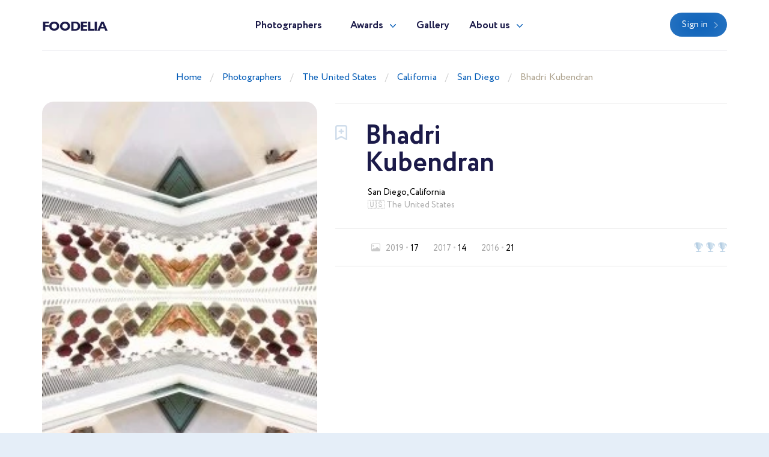

--- FILE ---
content_type: text/html; charset=UTF-8
request_url: https://foodelia.cc/en/photographer/urbancell
body_size: 2804
content:
<!doctype html>
<html lang="en" class="theme-foodelia">
<head>
    <title>Food Photographer Bhadri Kubendran (urbancell). San Diego (The United States)</title>
    <meta charset="utf-8">
    <meta name="format-detection" content="telephone=no">
    <meta name="viewport" content="width=device-width, initial-scale=1, ,maximum-scale=1 shrink-to-fit=no">
    <meta name="description" content="">
    <meta name="keywords" content="">
    <link rel="shortcut icon" href="/brand/meta/foodelia/favicon.ico">
    <meta property="og:title" content="Food Photographer Bhadri Kubendran (urbancell). San Diego (The United States)"/>
    <meta property="og:description" content=""/>
    <meta property="og:keywords" content=""/>
    <meta property="og:type" content="website"/>
    <meta property="og:locale" content="en"/>
    <meta property="og:site_name" content="Foodelia"/>
        <meta name="csrf-token" content="7330IlQ43IBvuYy90DGthK0ObvqI2slCNoWOOMUw"/>
            
    <link rel="stylesheet" href="/assets/css/style.css?id=a338ba1b5c851d3b9b6a6d00d4080418">
</head>
<body class="">
<header>
    <div class="container">
        <div class="row">
            <div class="col-12">
                <nav class="navbar navbar-expand-md main-menu align-items-start">
                    <a class="navbar-brand" href="https://foodelia.cc/en">Foodelia</a>
                    <div class="collapse navbar-collapse justify-content-center drop-menu-prof" id="navbarLog">
                        <div class="wrap">
                            <div>
                                <a class="dropdown-item" href="https://foodelia.cc/en/profile">My profile</a>
                            </div>
                            <div>
                                <a class="dropdown-item" href="https://foodelia.cc/en/profile/edit">Edit info</a>
                            </div>
                            <div>
                                <a class="dropdown-item" href="https://foodelia.cc/en/profile/membership">Membership</a>
                            </div>
                            <div>
                                <a class="dropdown-item" href="https://foodelia.cc/en/profile/contest">Participate</a>
                            </div>
                            
                            <div>
                                <a class="dropdown-item btn" href="https://foodelia.cc/en/profile/contest">Contest</a>
                            </div>
                            <div class="logout">
                                <a href="https://foodelia.cc/en/logout">Logout</a>
                            </div>
                        </div>
                    </div>
                    <div class="collapse navbar-collapse justify-content-center" id="navbarNav">
                        <ul class="navbar-nav">
                            <li class="nav-item active">
                                <a class="nav-link" href="https://foodelia.cc/en/photographers">Photographers</a>
                            </li>
                            <li class="nav-item dropdown">
                                <a class="nav-link dropdown-toggle" href="#" id="navbarDropdownAwards" data-toggle="dropdown" aria-haspopup="true" aria-expanded="false">Awards</a>
                                <div class="dropdown-menu" aria-labelledby="navbarDropdownAwards">
                                    <div class="wrap">
                                        <div>
                                            <a class="dropdown-item" href="https://foodelia.cc/en/awards">About Awards</a>
                                        </div>
                                                                                    <div>
                                                <a class="dropdown-item" href="https://foodelia.cc/en/awards/current">Current ranking</a>
                                            </div>
                                                                                                                            <div>
                                                <a class="dropdown-item" href="https://foodelia.cc/en/awards/2025">Best in 2025</a>
                                            </div>
                                                                                    <div>
                                                <a class="dropdown-item" href="https://foodelia.cc/en/awards/2024">Best in 2024</a>
                                            </div>
                                                                                    <div>
                                                <a class="dropdown-item" href="https://foodelia.cc/en/awards/2023">Best in 2023</a>
                                            </div>
                                                                                    <div>
                                                <a class="dropdown-item" href="https://foodelia.cc/en/awards/2022">Best in 2022</a>
                                            </div>
                                                                                    <div>
                                                <a class="dropdown-item" href="https://foodelia.cc/en/awards/2021">Best in 2021</a>
                                            </div>
                                                                            </div>
                                </div>
                            </li>
                            <li class="nav-item">
                                <a class="nav-link" href="https://foodelia.cc/en/gallery">Gallery</a>
                            </li>
                            <li class="nav-item dropdown border-bottom-0">
                                <a class="nav-link dropdown-toggle" id="navbarDropdownAbout" data-toggle="dropdown" aria-haspopup="true" aria-expanded="false" href="#">About us</a>
                                <div class="dropdown-menu" aria-labelledby="navbarDropdownAbout">
                                    <div class="wrap">
                                        <div>
                                            <a class="dropdown-item" href="https://foodelia.cc/en/about-us">About us</a>
                                        </div>
                                        <div>
                                            <a class="dropdown-item" href="https://foodelia.cc/en/overall-rating" target="_blank">Membership tier</a>
                                        </div>
                                    </div>
                                </div>
                            </li>
                            <div class="b-lt">
                                <ul class="navbar-nav">
                                                                        <li class="nav-item ">
                                        <a href="https://foodelia.cc/en/login" class="btn btn-blue">Sign in</a>
                                    </li>
                                                                        
                                    
                                </ul>
                            </div>
                        </ul>
                    </div>
                    <div class="b-lt">
                        <ul class="navbar-nav">
                            <li class="nav-item log-wrap">
                                                                <a href="https://foodelia.cc/en/login" class="btn btn-blue" style="display: block">Sign in</a>
                                                                                            </li>
                            
                            
                            <button class="navbar-toggler" type="button" data-toggle="collapse" data-target="#navbarNav" aria-controls="navbarNav" aria-expanded="false" aria-label="Toggle navigation">
                  <span class="navbar-toggler-icon">
                    <i class="icon-bar"></i>
                    <i class="icon-bar"></i>
                    <i class="icon-bar"></i>
                  </span>
                            </button>
                        </ul>
                    </div>
                </nav>
            </div>
        </div>
    </div>
</header>

    <main class="profile-box">
        <div class="breadcrumb-block">
    <div class="container">
        <div class="row">
            <div class="col-md-12 text-center">
                <ul class="breadcrumb">
                    <div prefix="v: http://rdf.data-vocabulary.org/#">
                        <div typeof="v:Breadcrumb">
                            <li><a href="https://foodelia.cc/en" rel="v:url" property="v:title">Home</a></li>
                                                            <li><a href="https://foodelia.cc/en/photographers" rel="v:url" property="v:title">Photographers</a></li>
                                                            <li><a href="https://foodelia.cc/en/best-food-photographers-in-the-united-states" rel="v:url" property="v:title">The United States</a></li>
                                                            <li><a href="https://foodelia.cc/en/the-united-states/best-food-photographers-in-california" rel="v:url" property="v:title">California</a></li>
                                                            <li><a href="https://foodelia.cc/en/the-united-states/best-food-photographers-in-san-diego" rel="v:url" property="v:title">San Diego</a></li>
                                                            <li><a href="https://foodelia.cc/en/photographer/urbancell" rel="v:url" property="v:title">Bhadri Kubendran</a></li>
                                                    </div>
                    </div>
                </ul>
            </div>
        </div>
    </div>
</div>
        <div class="profile-wrap">
            <div class="container">
                <div class="row">
                    <div class="col-md-5">
                        <div class="pic-blk">
                            <img src="/imagecache/avatar/avatar/386/fe09a41a546eadce3c7519234ba7fd71.webp" alt="Bhadri Kubendran" loading="lazy">
                        </div>
                    </div>
                    <div class="col-md-7">
                        <div class="profile-data">
                            <div class="choose" data-toggle="class" data-toggle-class="select"><i></i></div>
                            <div class="info-b">
                                <h1>
                                    <p class="first-name">Bhadri</p>
                                    <p class="second-name">Kubendran</p>
                                </h1>
                                                                <div class="info">
                                    <div>
                                        <span>San Diego, California</span>
                                        <p> 🇺🇸 The United States</p>
                                    </div>
                                                                        <div>
                                                                            </div>
                                </div>
                            </div>
                                                        <div class="pics-b">
                                <div class="s-ph-w">
                                                                    <div>
                                        <div class="s-ph">
                                            <span>2019</span>
                                            <p>17</p>
                                            <div class="tooltip">
                                                <p>Selected photos in 2019</p>
                                            </div>
                                        </div>
                                    </div>
                                                                    <div>
                                        <div class="s-ph">
                                            <span>2017</span>
                                            <p>14</p>
                                            <div class="tooltip">
                                                <p>Selected photos in 2017</p>
                                            </div>
                                        </div>
                                    </div>
                                                                    <div>
                                        <div class="s-ph">
                                            <span>2016</span>
                                            <p>21</p>
                                            <div class="tooltip">
                                                <p>Selected photos in 2016</p>
                                            </div>
                                        </div>
                                    </div>
                                                                </div>
                                <div class="trophy">
                                                                            <span></span>
                                                                            <span></span>
                                                                            <span></span>
                                                                        <div class="tooltip">
                                                                                                                                    <p>TOP10 photographer in 2019</p>
                                                                                                                                                                                <p>TOP10 photographer in 2017</p>
                                                                                                                                                                                <p>TOP5 photographer in 2016</p>
                                                                                                                        </div>
                                </div>
                            </div>
                            
                            <div class="cont-b">
                                <div class="row">
                                                                            <div class="col-sm-5">
                                            <div class="contacts">
                                                                                            </div>
                                        </div>
                                                                    </div>
                            </div>
                        </div>
                    </div>
                </div>
                                            </div>
        </div>
        <div class="portfolio-wrap">
            <div class="container">
                                
                                <div class="ph-wrap  border-top-0  ">
                    <div class="row">
                        <div class="col-12">
                                                            <h2>Other Photographers in California</h2>
                                                    </div>
                                                <div class="col-lg-2 col-md-3 col-sm-4 col-6">
                            <div class="ph">
                                <a href="https://foodelia.cc/en/photographer/chava">
                                    <div class="pic-blk">
                                        <img src="/imagecache/avatar/avatar/4949/gMhB5C.webp" alt="Chava Oropesa" loading="lazy">
                                    </div>
                                    <p>Chava Oropesa</p>
                                    <span>Oakland</span>
                                </a>
                            </div>
                        </div>
                                            </div>
                    <div class="row">
                        <div class="col-12 text-center">
                                                            <a href="https://foodelia.cc/en/the-united-states/best-food-photographers-in-california" class="see-all">All photographers</a>
                                                    </div>
                    </div>
                </div>
                            </div>
        </div>
    </main>
    <br/>
    <br/>
<footer>
    <div class="container">
        <div class="row">
            <div class="col-12">
                <nav class="navbar navbar-expand-md main-menu align-items-start">
                    <a class="navbar-brand" href="https://foodelia.cc/en">Foodelia</a>
                    <div class="collapse navbar-collapse justify-content-center" id="navbarNavF">
                        <ul class="navbar-nav">
                            <li class="nav-item active">
                                <a class="nav-link" href="https://foodelia.cc/en/photographers">Photographers</a>
                            </li>
                            <li class="nav-item">
                                <a class="nav-link" href="https://foodelia.cc/en/awards">Awards</a>
                            </li>
                            <li class="nav-item">
                                <a class="nav-link" href="https://foodelia.cc/en/gallery">Gallery</a>
                            </li>
                            <li class="nav-item">
                                <a class="nav-link" href="https://foodelia.cc/en/about-us">About us</a>
                            </li>
                        </ul>
                    </div>
                                        <div class="b-lt">
                        <span>Follow us</span>
                                                <a href="https://www.facebook.com/foodelia.cc/" target="_blank" rel="nofollow" class="fb"></a>
                                                                        <a href="https://www.instagram.com/foodelia/" target="_blank" rel="nofollow" class="inst"></a>
                                                <button class="navbar-toggler" type="button" data-toggle="collapse" data-target="#navbarNavF" aria-controls="navbarNavF" aria-expanded="false" aria-label="Toggle navigation">
							<span class="navbar-toggler-icon">
								<i class="icon-bar"></i>
								<i class="icon-bar"></i>
								<i class="icon-bar"></i>
							</span>
                        </button>
                    </div>
                                    </nav>
            </div>
        </div>
                    <div class="row footer">
                <div class="col-md-5">
                    <div class="img-wrap">
                        <img src="/assets/images/ft-pic.png" loading="lazy" alt="">
                    </div>
                </div>
                <div class="col-md-7">
                    <div class="sing">
                        <h3>We pick the most interesting, breathtaking, and creative photos.</h3>
                        <p style="min-height: 0">Register and submit your photographs to participate in the contest</p>
                                                                        <div class="mt-5 mb-1 font-weight-bold" style="color: var(--gray)">
    <noindex>
        <div>Operated by Award Global LLC<br />
            444 Alaska Avenue, CAS190<br />
            Torrance, California 90503, United States
        </div>
    </noindex>
</div>
                    </div>
                    <div class="projects">
                        <p>Our<br> projects</p>
                        <div>
                            <a href="https://wedisson.com" rel="nofollow">
                                <img src="/assets/images/project-wedisson.svg" loading="lazy" alt="">
                            </a>
                            <a href="https://babyphotoawards.com" rel="nofollow">
                                <img src="/assets/images/project-baby.svg" loading="lazy" alt="">
                            </a>
                            <a href="https://portraitphotoawards.net" rel="nofollow">
                                <img src="/assets/images/project-portrait.svg" loading="lazy" alt="">
                            </a>
                            <a href="https://foodelia.cc" rel="nofollow">
                                <img src="/assets/images/project-foodelia.svg" loading="lazy" alt="">
                            </a>
                        </div>
                    </div>
                </div>
            </div>
            </div>
</footer>
<div class="modal fade modal-view modal-zoom" id="modal-view" role="dialog" aria-labelledby="ModalView" aria-hidden="true" data-backdrop="false">
    <div class="modal-dialog">
        <div class="modal-content">
            <a href="#" class="close" data-dismiss="modal"></a>
            <div class="swiper-tmp">
                
            </div>
        </div>
    </div>
</div>

<script>
    let translate = {
        "server_error": "Server error. Please try again"
    };
</script><script src="/assets/js/manifest.js?id=101e8b3fc4bd1033b704a02b74c5141f"></script>
<script src="/assets/js/vendor.js?id=874b3ffa999bd45f75a38f4c5be6440b"></script>
<script src="/assets/js/app.js?id=e838085fc31631f2bdfc1afc12a60052"></script>

</body>
</html>
